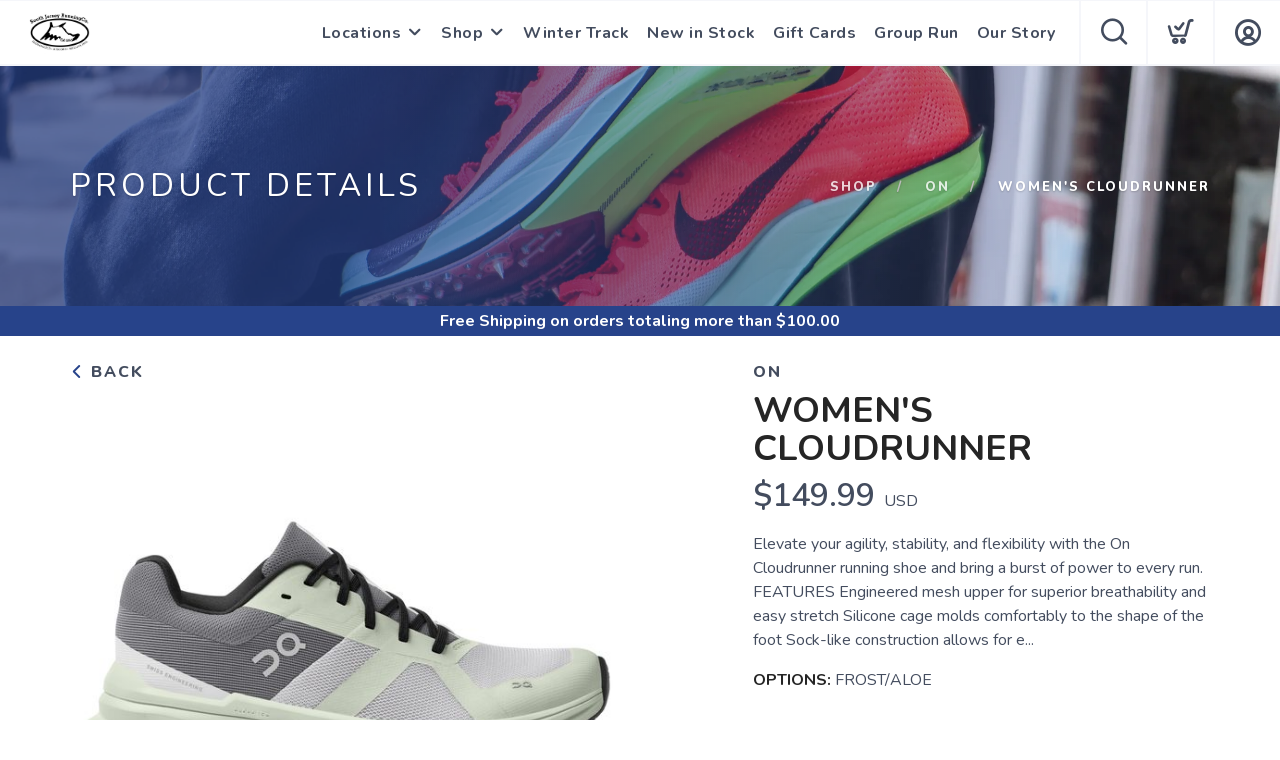

--- FILE ---
content_type: text/css; charset=UTF-8
request_url: https://shop.runningco.com/assets/branding/shop.runningco.com/branding.css?v=1.0.5
body_size: 357
content:
/** Custom Styles for South Jersey Running **/
.logo {
    max-height: 42px;
}

@media all and (max-width: 767px) {
   .logo {
       max-height: 32px;
   }
}



/** Rounded Elements **/
.btn {
    border-radius: 4px;
}

.button {
	border-radius: 4px !important;
}

input[type="text"], input[type="password"] {
    border-radius: 4px;
}

input[type="text"]:focus, input[type="password"]:focus {
    input:focus {
        outline: none !important;
        box-shadow: 0 0 0 2px var(--primary)!important;
        border-radius: 4px !important; 
      }
    }

input[type="submit"],
button[type="submit"] {
    border-radius: 4px !important;
}

select {
    border-radius: 4px;
}

.product {
    border-radius: 4px;
}

.feature.bordered {
    border-radius: 4px;
}

.flex-control-nav li {
    border-radius: 4px;
}

.tile {
    border-radius: 4px;
  }
  
  .tilepod {
    border-radius: 4px;
  }
  
  .tilepoddate {
      border-radius: 4px;
    }
     
  .tilepodlink {
      border-radius: 4px;
    }

	input[type="submit"], input[type="button"], button[type="submit"] 
	{
	border-radius: 4px !important;
    }
    
    .menu > li ul {
        border-bottom-right-radius: 4px;
        border-bottom-left-radius: 4px;
    }

    .color {
        border-radius: 4px;
    }

    .flex-control-thumbs img {
        border-radius: 4px;
    }

/** End Rounded Elements **/

--- FILE ---
content_type: application/javascript; charset=UTF-8
request_url: https://shop.runningco.com/assets/admin/scripts/spectrum.js?v=1.0.5
body_size: 23479
content:
// Spectrum Colorpicker v1.8.0
// https://github.com/bgrins/spectrum
// Author: Brian Grinstead
// License: MIT

(function (factory) {
    "use strict";

    if (typeof define === 'function' && define.amd) { // AMD
        define(['jquery'], factory);
    }
    else if (typeof exports == "object" && typeof module == "object") { // CommonJS
        module.exports = factory(require('jquery'));
    }
    else { // Browser
        factory(jQuery);
    }
})(function($, undefined) {
    "use strict";

    var defaultOpts = {

        // Callbacks
        beforeShow: noop,
        move: noop,
        change: noop,
        show: noop,
        hide: noop,

        // Options
        color: false,
        flat: false,
        showInput: false,
        allowEmpty: false,
        showButtons: true,
        clickoutFiresChange: true,
        showInitial: false,
        showPalette: false,
        showPaletteOnly: false,
        hideAfterPaletteSelect: false,
        togglePaletteOnly: false,
        showSelectionPalette: true,
        localStorageKey: false,
        appendTo: "body",
        maxSelectionSize: 7,
        cancelText: "cancel",
        chooseText: "choose",
        togglePaletteMoreText: "more",
        togglePaletteLessText: "less",
        clearText: "Clear Color Selection",
        noColorSelectedText: "No Color Selected",
        preferredFormat: false,
        className: "", // Deprecated - use containerClassName and replacerClassName instead.
        containerClassName: "",
        replacerClassName: "",
        showAlpha: false,
        theme: "sp-light",
        palette: [["#ffffff", "#000000", "#ff0000", "#ff8000", "#ffff00", "#008000", "#0000ff", "#4b0082", "#9400d3"]],
        selectionPalette: [],
        disabled: false,
        offset: null
    },
    spectrums = [],
    IE = !!/msie/i.exec( window.navigator.userAgent ),
    rgbaSupport = (function() {
        function contains( str, substr ) {
            return !!~('' + str).indexOf(substr);
        }

        var elem = document.createElement('div');
        var style = elem.style;
        style.cssText = 'background-color:rgba(0,0,0,.5)';
        return contains(style.backgroundColor, 'rgba') || contains(style.backgroundColor, 'hsla');
    })(),
    replaceInput = [
        "<div class='sp-replacer'>",
            "<div class='sp-preview'><div class='sp-preview-inner'></div></div>",
            "<div class='sp-dd'>&#9660;</div>",
        "</div>"
    ].join(''),
    markup = (function () {

        // IE does not support gradients with multiple stops, so we need to simulate
        //  that for the rainbow slider with 8 divs that each have a single gradient
        var gradientFix = "";
        if (IE) {
            for (var i = 1; i <= 6; i++) {
                gradientFix += "<div class='sp-" + i + "'></div>";
            }
        }

        return [
            "<div class='sp-container sp-hidden'>",
                "<div class='sp-palette-container'>",
                    "<div class='sp-palette sp-thumb sp-cf'></div>",
                    "<div class='sp-palette-button-container sp-cf'>",
                        "<button type='button' class='sp-palette-toggle'></button>",
                    "</div>",
                "</div>",
                "<div class='sp-picker-container'>",
                    "<div class='sp-top sp-cf'>",
                        "<div class='sp-fill'></div>",
                        "<div class='sp-top-inner'>",
                            "<div class='sp-color'>",
                                "<div class='sp-sat'>",
                                    "<div class='sp-val'>",
                                        "<div class='sp-dragger'></div>",
                                    "</div>",
                                "</div>",
                            "</div>",
                            "<div class='sp-clear sp-clear-display'>",
                            "</div>",
                            "<div class='sp-hue'>",
                                "<div class='sp-slider'></div>",
                                gradientFix,
                            "</div>",
                        "</div>",
                        "<div class='sp-alpha'><div class='sp-alpha-inner'><div class='sp-alpha-handle'></div></div></div>",
                    "</div>",
                    "<div class='sp-input-container sp-cf'>",
                        "<input class='sp-input' type='text' spellcheck='false'  />",
                    "</div>",
                    "<div class='sp-initial sp-thumb sp-cf'></div>",
                    "<div class='sp-button-container sp-cf'>",
                        "<a class='sp-cancel' href='#'></a>",
                        "<button type='button' class='sp-choose'></button>",
                    "</div>",
                "</div>",
            "</div>"
        ].join("");
    })();

    function paletteTemplate (p, color, className, opts) {
        var html = [];
        for (var i = 0; i < p.length; i++) {
            var current = p[i];
            if(current) {
                var tiny = tinycolor(current);
                var c = tiny.toHsl().l < 0.5 ? "sp-thumb-el sp-thumb-dark" : "sp-thumb-el sp-thumb-light";
                c += (tinycolor.equals(color, current)) ? " sp-thumb-active" : "";
                var formattedString = tiny.toString(opts.preferredFormat || "rgb");
                var swatchStyle = rgbaSupport ? ("background-color:" + tiny.toRgbString()) : "filter:" + tiny.toFilter();
                html.push('<span title="' + formattedString + '" data-color="' + tiny.toRgbString() + '" class="' + c + '"><span class="sp-thumb-inner" style="' + swatchStyle + ';" /></span>');
            } else {
                var cls = 'sp-clear-display';
                html.push($('<div />')
                    .append($('<span data-color="" style="background-color:transparent;" class="' + cls + '"></span>')
                        .attr('title', opts.noColorSelectedText)
                    )
                    .html()
                );
            }
        }
        return "<div class='sp-cf " + className + "'>" + html.join('') + "</div>";
    }

    function hideAll() {
        for (var i = 0; i < spectrums.length; i++) {
            if (spectrums[i]) {
                spectrums[i].hide();
            }
        }
    }

    function instanceOptions(o, callbackContext) {
        var opts = $.extend({}, defaultOpts, o);
        opts.callbacks = {
            'move': bind(opts.move, callbackContext),
            'change': bind(opts.change, callbackContext),
            'show': bind(opts.show, callbackContext),
            'hide': bind(opts.hide, callbackContext),
            'beforeShow': bind(opts.beforeShow, callbackContext)
        };

        return opts;
    }

    function spectrum(element, o) {

        var opts = instanceOptions(o, element),
            flat = opts.flat,
            showSelectionPalette = opts.showSelectionPalette,
            localStorageKey = opts.localStorageKey,
            theme = opts.theme,
            callbacks = opts.callbacks,
            resize = throttle(reflow, 10),
            visible = false,
            isDragging = false,
            dragWidth = 0,
            dragHeight = 0,
            dragHelperHeight = 0,
            slideHeight = 0,
            slideWidth = 0,
            alphaWidth = 0,
            alphaSlideHelperWidth = 0,
            slideHelperHeight = 0,
            currentHue = 0,
            currentSaturation = 0,
            currentValue = 0,
            currentAlpha = 1,
            palette = [],
            paletteArray = [],
            paletteLookup = {},
            selectionPalette = opts.selectionPalette.slice(0),
            maxSelectionSize = opts.maxSelectionSize,
            draggingClass = "sp-dragging",
            shiftMovementDirection = null;

        var doc = element.ownerDocument,
            body = doc.body,
            boundElement = $(element),
            disabled = false,
            container = $(markup, doc).addClass(theme),
            pickerContainer = container.find(".sp-picker-container"),
            dragger = container.find(".sp-color"),
            dragHelper = container.find(".sp-dragger"),
            slider = container.find(".sp-hue"),
            slideHelper = container.find(".sp-slider"),
            alphaSliderInner = container.find(".sp-alpha-inner"),
            alphaSlider = container.find(".sp-alpha"),
            alphaSlideHelper = container.find(".sp-alpha-handle"),
            textInput = container.find(".sp-input"),
            paletteContainer = container.find(".sp-palette"),
            initialColorContainer = container.find(".sp-initial"),
            cancelButton = container.find(".sp-cancel"),
            clearButton = container.find(".sp-clear"),
            chooseButton = container.find(".sp-choose"),
            toggleButton = container.find(".sp-palette-toggle"),
            isInput = boundElement.is("input"),
            isInputTypeColor = isInput && boundElement.attr("type") === "color" && inputTypeColorSupport(),
            shouldReplace = isInput && !flat,
            replacer = (shouldReplace) ? $(replaceInput).addClass(theme).addClass(opts.className).addClass(opts.replacerClassName) : $([]),
            offsetElement = (shouldReplace) ? replacer : boundElement,
            previewElement = replacer.find(".sp-preview-inner"),
            initialColor = opts.color || (isInput && boundElement.val()),
            colorOnShow = false,
            currentPreferredFormat = opts.preferredFormat,
            clickoutFiresChange = !opts.showButtons || opts.clickoutFiresChange,
            isEmpty = !initialColor,
            allowEmpty = opts.allowEmpty && !isInputTypeColor;

        function applyOptions() {

            if (opts.showPaletteOnly) {
                opts.showPalette = true;
            }

            toggleButton.text(opts.showPaletteOnly ? opts.togglePaletteMoreText : opts.togglePaletteLessText);

            if (opts.palette) {
                palette = opts.palette.slice(0);
                paletteArray = $.isArray(palette[0]) ? palette : [palette];
                paletteLookup = {};
                for (var i = 0; i < paletteArray.length; i++) {
                    for (var j = 0; j < paletteArray[i].length; j++) {
                        var rgb = tinycolor(paletteArray[i][j]).toRgbString();
                        paletteLookup[rgb] = true;
                    }
                }
            }

            container.toggleClass("sp-flat", flat);
            container.toggleClass("sp-input-disabled", !opts.showInput);
            container.toggleClass("sp-alpha-enabled", opts.showAlpha);
            container.toggleClass("sp-clear-enabled", allowEmpty);
            container.toggleClass("sp-buttons-disabled", !opts.showButtons);
            container.toggleClass("sp-palette-buttons-disabled", !opts.togglePaletteOnly);
            container.toggleClass("sp-palette-disabled", !opts.showPalette);
            container.toggleClass("sp-palette-only", opts.showPaletteOnly);
            container.toggleClass("sp-initial-disabled", !opts.showInitial);
            container.addClass(opts.className).addClass(opts.containerClassName);

            reflow();
        }

        function initialize() {

            if (IE) {
                container.find("*:not(input)").attr("unselectable", "on");
            }

            applyOptions();

            if (shouldReplace) {
                boundElement.after(replacer).hide();
            }

            if (!allowEmpty) {
                clearButton.hide();
            }

            if (flat) {
                boundElement.after(container).hide();
            }
            else {

                var appendTo = opts.appendTo === "parent" ? boundElement.parent() : $(opts.appendTo);
                if (appendTo.length !== 1) {
                    appendTo = $("body");
                }

                appendTo.append(container);
            }

            updateSelectionPaletteFromStorage();

            offsetElement.bind("click.spectrum touchstart.spectrum", function (e) {
                if (!disabled) {
                    toggle();
                }

                e.stopPropagation();

                if (!$(e.target).is("input")) {
                    e.preventDefault();
                }
            });

            if(boundElement.is(":disabled") || (opts.disabled === true)) {
                disable();
            }

            // Prevent clicks from bubbling up to document.  This would cause it to be hidden.
            container.click(stopPropagation);

            // Handle user typed input
            textInput.change(setFromTextInput);
            textInput.bind("paste", function () {
                setTimeout(setFromTextInput, 1);
            });
            textInput.keydown(function (e) { if (e.keyCode == 13) { setFromTextInput(); } });

            cancelButton.text(opts.cancelText);
            cancelButton.bind("click.spectrum", function (e) {
                e.stopPropagation();
                e.preventDefault();
                revert();
                hide();
            });

            clearButton.attr("title", opts.clearText);
            clearButton.bind("click.spectrum", function (e) {
                e.stopPropagation();
                e.preventDefault();
                isEmpty = true;
                move();

                if(flat) {
                    //for the flat style, this is a change event
                    updateOriginalInput(true);
                }
            });

            chooseButton.text(opts.chooseText);
            chooseButton.bind("click.spectrum", function (e) {
                e.stopPropagation();
                e.preventDefault();

                if (IE && textInput.is(":focus")) {
                    textInput.trigger('change');
                }

                if (isValid()) {
                    updateOriginalInput(true);
                    hide();
                }
            });

            toggleButton.text(opts.showPaletteOnly ? opts.togglePaletteMoreText : opts.togglePaletteLessText);
            toggleButton.bind("click.spectrum", function (e) {
                e.stopPropagation();
                e.preventDefault();

                opts.showPaletteOnly = !opts.showPaletteOnly;

                // To make sure the Picker area is drawn on the right, next to the
                // Palette area (and not below the palette), first move the Palette
                // to the left to make space for the picker, plus 5px extra.
                // The 'applyOptions' function puts the whole container back into place
                // and takes care of the button-text and the sp-palette-only CSS class.
                if (!opts.showPaletteOnly && !flat) {
                    container.css('left', '-=' + (pickerContainer.outerWidth(true) + 5));
                }
                applyOptions();
            });

            draggable(alphaSlider, function (dragX, dragY, e) {
                currentAlpha = (dragX / alphaWidth);
                isEmpty = false;
                if (e.shiftKey) {
                    currentAlpha = Math.round(currentAlpha * 10) / 10;
                }

                move();
            }, dragStart, dragStop);

            draggable(slider, function (dragX, dragY) {
                currentHue = parseFloat(dragY / slideHeight);
                isEmpty = false;
                if (!opts.showAlpha) {
                    currentAlpha = 1;
                }
                move();
            }, dragStart, dragStop);

            draggable(dragger, function (dragX, dragY, e) {

                // shift+drag should snap the movement to either the x or y axis.
                if (!e.shiftKey) {
                    shiftMovementDirection = null;
                }
                else if (!shiftMovementDirection) {
                    var oldDragX = currentSaturation * dragWidth;
                    var oldDragY = dragHeight - (currentValue * dragHeight);
                    var furtherFromX = Math.abs(dragX - oldDragX) > Math.abs(dragY - oldDragY);

                    shiftMovementDirection = furtherFromX ? "x" : "y";
                }

                var setSaturation = !shiftMovementDirection || shiftMovementDirection === "x";
                var setValue = !shiftMovementDirection || shiftMovementDirection === "y";

                if (setSaturation) {
                    currentSaturation = parseFloat(dragX / dragWidth);
                }
                if (setValue) {
                    currentValue = parseFloat((dragHeight - dragY) / dragHeight);
                }

                isEmpty = false;
                if (!opts.showAlpha) {
                    currentAlpha = 1;
                }

                move();

            }, dragStart, dragStop);

            if (!!initialColor) {
                set(initialColor);

                // In case color was black - update the preview UI and set the format
                // since the set function will not run (default color is black).
                updateUI();
                currentPreferredFormat = opts.preferredFormat || tinycolor(initialColor).format;

                addColorToSelectionPalette(initialColor);
            }
            else {
                updateUI();
            }

            if (flat) {
                show();
            }

            function paletteElementClick(e) {
                if (e.data && e.data.ignore) {
                    set($(e.target).closest(".sp-thumb-el").data("color"));
                    move();
                }
                else {
                    set($(e.target).closest(".sp-thumb-el").data("color"));
                    move();
                    updateOriginalInput(true);
                    if (opts.hideAfterPaletteSelect) {
                      hide();
                    }
                }

                return false;
            }

            var paletteEvent = IE ? "mousedown.spectrum" : "click.spectrum touchstart.spectrum";
            paletteContainer.delegate(".sp-thumb-el", paletteEvent, paletteElementClick);
            initialColorContainer.delegate(".sp-thumb-el:nth-child(1)", paletteEvent, { ignore: true }, paletteElementClick);
        }

        function updateSelectionPaletteFromStorage() {

            if (localStorageKey && window.localStorage) {

                // Migrate old palettes over to new format.  May want to remove this eventually.
                try {
                    var oldPalette = window.localStorage[localStorageKey].split(",#");
                    if (oldPalette.length > 1) {
                        delete window.localStorage[localStorageKey];
                        $.each(oldPalette, function(i, c) {
                             addColorToSelectionPalette(c);
                        });
                    }
                }
                catch(e) { }

                try {
                    selectionPalette = window.localStorage[localStorageKey].split(";");
                }
                catch (e) { }
            }
        }

        function addColorToSelectionPalette(color) {
            if (showSelectionPalette) {
                var rgb = tinycolor(color).toRgbString();
                if (!paletteLookup[rgb] && $.inArray(rgb, selectionPalette) === -1) {
                    selectionPalette.push(rgb);
                    while(selectionPalette.length > maxSelectionSize) {
                        selectionPalette.shift();
                    }
                }

                if (localStorageKey && window.localStorage) {
                    try {
                        window.localStorage[localStorageKey] = selectionPalette.join(";");
                    }
                    catch(e) { }
                }
            }
        }

        function getUniqueSelectionPalette() {
            var unique = [];
            if (opts.showPalette) {
                for (var i = 0; i < selectionPalette.length; i++) {
                    var rgb = tinycolor(selectionPalette[i]).toRgbString();

                    if (!paletteLookup[rgb]) {
                        unique.push(selectionPalette[i]);
                    }
                }
            }

            return unique.reverse().slice(0, opts.maxSelectionSize);
        }

        function drawPalette() {

            var currentColor = get();

            var html = $.map(paletteArray, function (palette, i) {
                return paletteTemplate(palette, currentColor, "sp-palette-row sp-palette-row-" + i, opts);
            });

            updateSelectionPaletteFromStorage();

            if (selectionPalette) {
                html.push(paletteTemplate(getUniqueSelectionPalette(), currentColor, "sp-palette-row sp-palette-row-selection", opts));
            }

            paletteContainer.html(html.join(""));
        }

        function drawInitial() {
            if (opts.showInitial) {
                var initial = colorOnShow;
                var current = get();
                initialColorContainer.html(paletteTemplate([initial, current], current, "sp-palette-row-initial", opts));
            }
        }

        function dragStart() {
            if (dragHeight <= 0 || dragWidth <= 0 || slideHeight <= 0) {
                reflow();
            }
            isDragging = true;
            container.addClass(draggingClass);
            shiftMovementDirection = null;
            boundElement.trigger('dragstart.spectrum', [ get() ]);
        }

        function dragStop() {
            isDragging = false;
            container.removeClass(draggingClass);
            boundElement.trigger('dragstop.spectrum', [ get() ]);
        }

        function setFromTextInput() {

            var value = textInput.val();

            if ((value === null || value === "") && allowEmpty) {
                set(null);
                updateOriginalInput(true);
            }
            else {
                var tiny = tinycolor(value);
                if (tiny.isValid()) {
                    set(tiny);
                    updateOriginalInput(true);
                }
                else {
                    textInput.addClass("sp-validation-error");
                }
            }
        }

        function toggle() {
            if (visible) {
                hide();
            }
            else {
                show();
            }
        }

        function show() {
            var event = $.Event('beforeShow.spectrum');

            if (visible) {
                reflow();
                return;
            }

            boundElement.trigger(event, [ get() ]);

            if (callbacks.beforeShow(get()) === false || event.isDefaultPrevented()) {
                return;
            }

            hideAll();
            visible = true;

            $(doc).bind("keydown.spectrum", onkeydown);
            $(doc).bind("click.spectrum", clickout);
            $(window).bind("resize.spectrum", resize);
            replacer.addClass("sp-active");
            container.removeClass("sp-hidden");

            reflow();
            updateUI();

            colorOnShow = get();

            drawInitial();
            callbacks.show(colorOnShow);
            boundElement.trigger('show.spectrum', [ colorOnShow ]);
        }

        function onkeydown(e) {
            // Close on ESC
            if (e.keyCode === 27) {
                hide();
            }
        }

        function clickout(e) {
            // Return on right click.
            if (e.button == 2) { return; }

            // If a drag event was happening during the mouseup, don't hide
            // on click.
            if (isDragging) { return; }

            if (clickoutFiresChange) {
                updateOriginalInput(true);
            }
            else {
                revert();
            }
            hide();
        }

        function hide() {
            // Return if hiding is unnecessary
            if (!visible || flat) { return; }
            visible = false;

            $(doc).unbind("keydown.spectrum", onkeydown);
            $(doc).unbind("click.spectrum", clickout);
            $(window).unbind("resize.spectrum", resize);

            replacer.removeClass("sp-active");
            container.addClass("sp-hidden");

            callbacks.hide(get());
            boundElement.trigger('hide.spectrum', [ get() ]);
        }

        function revert() {
            set(colorOnShow, true);
        }

        function set(color, ignoreFormatChange) {
            if (tinycolor.equals(color, get())) {
                // Update UI just in case a validation error needs
                // to be cleared.
                updateUI();
                return;
            }

            var newColor, newHsv;
            if (!color && allowEmpty) {
                isEmpty = true;
            } else {
                isEmpty = false;
                newColor = tinycolor(color);
                newHsv = newColor.toHsv();

                currentHue = (newHsv.h % 360) / 360;
                currentSaturation = newHsv.s;
                currentValue = newHsv.v;
                currentAlpha = newHsv.a;
            }
            updateUI();

            if (newColor && newColor.isValid() && !ignoreFormatChange) {
                currentPreferredFormat = opts.preferredFormat || newColor.getFormat();
            }
        }

        function get(opts) {
            opts = opts || { };

            if (allowEmpty && isEmpty) {
                return null;
            }

            return tinycolor.fromRatio({
                h: currentHue,
                s: currentSaturation,
                v: currentValue,
                a: Math.round(currentAlpha * 100) / 100
            }, { format: opts.format || currentPreferredFormat });
        }

        function isValid() {
            return !textInput.hasClass("sp-validation-error");
        }

        function move() {
            updateUI();

            callbacks.move(get());
            boundElement.trigger('move.spectrum', [ get() ]);
        }

        function updateUI() {

            textInput.removeClass("sp-validation-error");

            updateHelperLocations();

            // Update dragger background color (gradients take care of saturation and value).
            var flatColor = tinycolor.fromRatio({ h: currentHue, s: 1, v: 1 });
            dragger.css("background-color", flatColor.toHexString());

            // Get a format that alpha will be included in (hex and names ignore alpha)
            var format = currentPreferredFormat;
            if (currentAlpha < 1 && !(currentAlpha === 0 && format === "name")) {
                if (format === "hex" || format === "hex3" || format === "hex6" || format === "name") {
                    format = "rgb";
                }
            }

            var realColor = get({ format: format }),
                displayColor = '';

             //reset background info for preview element
            previewElement.removeClass("sp-clear-display");
            previewElement.css('background-color', 'transparent');

            if (!realColor && allowEmpty) {
                // Update the replaced elements background with icon indicating no color selection
                previewElement.addClass("sp-clear-display");
            }
            else {
                var realHex = realColor.toHexString(),
                    realRgb = realColor.toRgbString();

                // Update the replaced elements background color (with actual selected color)
                if (rgbaSupport || realColor.alpha === 1) {
                    previewElement.css("background-color", realRgb);
                }
                else {
                    previewElement.css("background-color", "transparent");
                    previewElement.css("filter", realColor.toFilter());
                }

                if (opts.showAlpha) {
                    var rgb = realColor.toRgb();
                    rgb.a = 0;
                    var realAlpha = tinycolor(rgb).toRgbString();
                    var gradient = "linear-gradient(left, " + realAlpha + ", " + realHex + ")";

                    if (IE) {
                        alphaSliderInner.css("filter", tinycolor(realAlpha).toFilter({ gradientType: 1 }, realHex));
                    }
                    else {
                        alphaSliderInner.css("background", "-webkit-" + gradient);
                        alphaSliderInner.css("background", "-moz-" + gradient);
                        alphaSliderInner.css("background", "-ms-" + gradient);
                        // Use current syntax gradient on unprefixed property.
                        alphaSliderInner.css("background",
                            "linear-gradient(to right, " + realAlpha + ", " + realHex + ")");
                    }
                }

                displayColor = realColor.toString(format);
            }

            // Update the text entry input as it changes happen
            if (opts.showInput) {
                textInput.val(displayColor);
            }

            if (opts.showPalette) {
                drawPalette();
            }

            drawInitial();
        }

        function updateHelperLocations() {
            var s = currentSaturation;
            var v = currentValue;

            if(allowEmpty && isEmpty) {
                //if selected color is empty, hide the helpers
                alphaSlideHelper.hide();
                slideHelper.hide();
                dragHelper.hide();
            }
            else {
                //make sure helpers are visible
                alphaSlideHelper.show();
                slideHelper.show();
                dragHelper.show();

                // Where to show the little circle in that displays your current selected color
                var dragX = s * dragWidth;
                var dragY = dragHeight - (v * dragHeight);
                dragX = Math.max(
                    -dragHelperHeight,
                    Math.min(dragWidth - dragHelperHeight, dragX - dragHelperHeight)
                );
                dragY = Math.max(
                    -dragHelperHeight,
                    Math.min(dragHeight - dragHelperHeight, dragY - dragHelperHeight)
                );
                dragHelper.css({
                    "top": dragY + "px",
                    "left": dragX + "px"
                });

                var alphaX = currentAlpha * alphaWidth;
                alphaSlideHelper.css({
                    "left": (alphaX - (alphaSlideHelperWidth / 2)) + "px"
                });

                // Where to show the bar that displays your current selected hue
                var slideY = (currentHue) * slideHeight;
                slideHelper.css({
                    "top": (slideY - slideHelperHeight) + "px"
                });
            }
        }

        function updateOriginalInput(fireCallback) {
            var color = get(),
                displayColor = '',
                hasChanged = !tinycolor.equals(color, colorOnShow);

            if (color) {
                displayColor = color.toString(currentPreferredFormat);
                // Update the selection palette with the current color
                addColorToSelectionPalette(color);
            }

            if (isInput) {
                boundElement.val(displayColor);
            }

            if (fireCallback && hasChanged) {
                callbacks.change(color);
                boundElement.trigger('change', [ color ]);
            }
        }

        function reflow() {
            if (!visible) {
                return; // Calculations would be useless and wouldn't be reliable anyways
            }
            dragWidth = dragger.width();
            dragHeight = dragger.height();
            dragHelperHeight = dragHelper.height();
            slideWidth = slider.width();
            slideHeight = slider.height();
            slideHelperHeight = slideHelper.height();
            alphaWidth = alphaSlider.width();
            alphaSlideHelperWidth = alphaSlideHelper.width();

            if (!flat) {
                container.css("position", "absolute");
                if (opts.offset) {
                    container.offset(opts.offset);
                } else {
                    container.offset(getOffset(container, offsetElement));
                }
            }

            updateHelperLocations();

            if (opts.showPalette) {
                drawPalette();
            }

            boundElement.trigger('reflow.spectrum');
        }

        function destroy() {
            boundElement.show();
            offsetElement.unbind("click.spectrum touchstart.spectrum");
            container.remove();
            replacer.remove();
            spectrums[spect.id] = null;
        }

        function option(optionName, optionValue) {
            if (optionName === undefined) {
                return $.extend({}, opts);
            }
            if (optionValue === undefined) {
                return opts[optionName];
            }

            opts[optionName] = optionValue;

            if (optionName === "preferredFormat") {
                currentPreferredFormat = opts.preferredFormat;
            }
            applyOptions();
        }

        function enable() {
            disabled = false;
            boundElement.attr("disabled", false);
            offsetElement.removeClass("sp-disabled");
        }

        function disable() {
            hide();
            disabled = true;
            boundElement.attr("disabled", true);
            offsetElement.addClass("sp-disabled");
        }

        function setOffset(coord) {
            opts.offset = coord;
            reflow();
        }

        initialize();

        var spect = {
            show: show,
            hide: hide,
            toggle: toggle,
            reflow: reflow,
            option: option,
            enable: enable,
            disable: disable,
            offset: setOffset,
            set: function (c) {
                set(c);
                updateOriginalInput();
            },
            get: get,
            destroy: destroy,
            container: container
        };

        spect.id = spectrums.push(spect) - 1;

        return spect;
    }

    /**
    * checkOffset - get the offset below/above and left/right element depending on screen position
    * Thanks https://github.com/jquery/jquery-ui/blob/master/ui/jquery.ui.datepicker.js
    */
    function getOffset(picker, input) {
        var extraY = 0;
        var dpWidth = picker.outerWidth();
        var dpHeight = picker.outerHeight();
        var inputHeight = input.outerHeight();
        var doc = picker[0].ownerDocument;
        var docElem = doc.documentElement;
        var viewWidth = docElem.clientWidth + $(doc).scrollLeft();
        var viewHeight = docElem.clientHeight + $(doc).scrollTop();
        var offset = input.offset();
        offset.top += inputHeight;

        offset.left -=
            Math.min(offset.left, (offset.left + dpWidth > viewWidth && viewWidth > dpWidth) ?
            Math.abs(offset.left + dpWidth - viewWidth) : 0);

        offset.top -=
            Math.min(offset.top, ((offset.top + dpHeight > viewHeight && viewHeight > dpHeight) ?
            Math.abs(dpHeight + inputHeight - extraY) : extraY));

        return offset;
    }

    /**
    * noop - do nothing
    */
    function noop() {

    }

    /**
    * stopPropagation - makes the code only doing this a little easier to read in line
    */
    function stopPropagation(e) {
        e.stopPropagation();
    }

    /**
    * Create a function bound to a given object
    * Thanks to underscore.js
    */
    function bind(func, obj) {
        var slice = Array.prototype.slice;
        var args = slice.call(arguments, 2);
        return function () {
            return func.apply(obj, args.concat(slice.call(arguments)));
        };
    }

    /**
    * Lightweight drag helper.  Handles containment within the element, so that
    * when dragging, the x is within [0,element.width] and y is within [0,element.height]
    */
    function draggable(element, onmove, onstart, onstop) {
        onmove = onmove || function () { };
        onstart = onstart || function () { };
        onstop = onstop || function () { };
        var doc = document;
        var dragging = false;
        var offset = {};
        var maxHeight = 0;
        var maxWidth = 0;
        var hasTouch = ('ontouchstart' in window);

        var duringDragEvents = {};
        duringDragEvents["selectstart"] = prevent;
        duringDragEvents["dragstart"] = prevent;
        duringDragEvents["touchmove mousemove"] = move;
        duringDragEvents["touchend mouseup"] = stop;

        function prevent(e) {
            if (e.stopPropagation) {
                e.stopPropagation();
            }
            if (e.preventDefault) {
                e.preventDefault();
            }
            e.returnValue = false;
        }

        function move(e) {
            if (dragging) {
                // Mouseup happened outside of window
                if (IE && doc.documentMode < 9 && !e.button) {
                    return stop();
                }

                var t0 = e.originalEvent && e.originalEvent.touches && e.originalEvent.touches[0];
                var pageX = t0 && t0.pageX || e.pageX;
                var pageY = t0 && t0.pageY || e.pageY;

                var dragX = Math.max(0, Math.min(pageX - offset.left, maxWidth));
                var dragY = Math.max(0, Math.min(pageY - offset.top, maxHeight));

                if (hasTouch) {
                    // Stop scrolling in iOS
                    prevent(e);
                }

                onmove.apply(element, [dragX, dragY, e]);
            }
        }

        function start(e) {
            var rightclick = (e.which) ? (e.which == 3) : (e.button == 2);

            if (!rightclick && !dragging) {
                if (onstart.apply(element, arguments) !== false) {
                    dragging = true;
                    maxHeight = $(element).height();
                    maxWidth = $(element).width();
                    offset = $(element).offset();

                    $(doc).bind(duringDragEvents);
                    $(doc.body).addClass("sp-dragging");

                    move(e);

                    prevent(e);
                }
            }
        }

        function stop() {
            if (dragging) {
                $(doc).unbind(duringDragEvents);
                $(doc.body).removeClass("sp-dragging");

                // Wait a tick before notifying observers to allow the click event
                // to fire in Chrome.
                setTimeout(function() {
                    onstop.apply(element, arguments);
                }, 0);
            }
            dragging = false;
        }

        $(element).bind("touchstart mousedown", start);
    }

    function throttle(func, wait, debounce) {
        var timeout;
        return function () {
            var context = this, args = arguments;
            var throttler = function () {
                timeout = null;
                func.apply(context, args);
            };
            if (debounce) clearTimeout(timeout);
            if (debounce || !timeout) timeout = setTimeout(throttler, wait);
        };
    }

    function inputTypeColorSupport() {
        return $.fn.spectrum.inputTypeColorSupport();
    }

    /**
    * Define a jQuery plugin
    */
    var dataID = "spectrum.id";
    $.fn.spectrum = function (opts, extra) {

        if (typeof opts == "string") {

            var returnValue = this;
            var args = Array.prototype.slice.call( arguments, 1 );

            this.each(function () {
                var spect = spectrums[$(this).data(dataID)];
                if (spect) {
                    var method = spect[opts];
                    if (!method) {
                        throw new Error( "Spectrum: no such method: '" + opts + "'" );
                    }

                    if (opts == "get") {
                        returnValue = spect.get();
                    }
                    else if (opts == "container") {
                        returnValue = spect.container;
                    }
                    else if (opts == "option") {
                        returnValue = spect.option.apply(spect, args);
                    }
                    else if (opts == "destroy") {
                        spect.destroy();
                        $(this).removeData(dataID);
                    }
                    else {
                        method.apply(spect, args);
                    }
                }
            });

            return returnValue;
        }

        // Initializing a new instance of spectrum
        return this.spectrum("destroy").each(function () {
            var options = $.extend({}, opts, $(this).data());
            var spect = spectrum(this, options);
            $(this).data(dataID, spect.id);
        });
    };

    $.fn.spectrum.load = true;
    $.fn.spectrum.loadOpts = {};
    $.fn.spectrum.draggable = draggable;
    $.fn.spectrum.defaults = defaultOpts;
    $.fn.spectrum.inputTypeColorSupport = function inputTypeColorSupport() {
        if (typeof inputTypeColorSupport._cachedResult === "undefined") {
            var colorInput = $("<input type='color'/>")[0]; // if color element is supported, value will default to not null
            inputTypeColorSupport._cachedResult = colorInput.type === "color" && colorInput.value !== "";
        }
        return inputTypeColorSupport._cachedResult;
    };

    $.spectrum = { };
    $.spectrum.localization = { };
    $.spectrum.palettes = { };

    $.fn.spectrum.processNativeColorInputs = function () {
        var colorInputs = $("input[type=color]");
        if (colorInputs.length && !inputTypeColorSupport()) {
            colorInputs.spectrum({
                preferredFormat: "hex6"
            });
        }
    };

    // TinyColor v1.1.2
    // https://github.com/bgrins/TinyColor
    // Brian Grinstead, MIT License

    (function() {

    var trimLeft = /^[\s,#]+/,
        trimRight = /\s+$/,
        tinyCounter = 0,
        math = Math,
        mathRound = math.round,
        mathMin = math.min,
        mathMax = math.max,
        mathRandom = math.random;

    var tinycolor = function(color, opts) {

        color = (color) ? color : '';
        opts = opts || { };

        // If input is already a tinycolor, return itself
        if (color instanceof tinycolor) {
           return color;
        }
        // If we are called as a function, call using new instead
        if (!(this instanceof tinycolor)) {
            return new tinycolor(color, opts);
        }

        var rgb = inputToRGB(color);
        this._originalInput = color,
        this._r = rgb.r,
        this._g = rgb.g,
        this._b = rgb.b,
        this._a = rgb.a,
        this._roundA = mathRound(100*this._a) / 100,
        this._format = opts.format || rgb.format;
        this._gradientType = opts.gradientType;

        // Don't let the range of [0,255] come back in [0,1].
        // Potentially lose a little bit of precision here, but will fix issues where
        // .5 gets interpreted as half of the total, instead of half of 1
        // If it was supposed to be 128, this was already taken care of by `inputToRgb`
        if (this._r < 1) { this._r = mathRound(this._r); }
        if (this._g < 1) { this._g = mathRound(this._g); }
        if (this._b < 1) { this._b = mathRound(this._b); }

        this._ok = rgb.ok;
        this._tc_id = tinyCounter++;
    };

    tinycolor.prototype = {
        isDark: function() {
            return this.getBrightness() < 128;
        },
        isLight: function() {
            return !this.isDark();
        },
        isValid: function() {
            return this._ok;
        },
        getOriginalInput: function() {
          return this._originalInput;
        },
        getFormat: function() {
            return this._format;
        },
        getAlpha: function() {
            return this._a;
        },
        getBrightness: function() {
            var rgb = this.toRgb();
            return (rgb.r * 299 + rgb.g * 587 + rgb.b * 114) / 1000;
        },
        setAlpha: function(value) {
            this._a = boundAlpha(value);
            this._roundA = mathRound(100*this._a) / 100;
            return this;
        },
        toHsv: function() {
            var hsv = rgbToHsv(this._r, this._g, this._b);
            return { h: hsv.h * 360, s: hsv.s, v: hsv.v, a: this._a };
        },
        toHsvString: function() {
            var hsv = rgbToHsv(this._r, this._g, this._b);
            var h = mathRound(hsv.h * 360), s = mathRound(hsv.s * 100), v = mathRound(hsv.v * 100);
            return (this._a == 1) ?
              "hsv("  + h + ", " + s + "%, " + v + "%)" :
              "hsva(" + h + ", " + s + "%, " + v + "%, "+ this._roundA + ")";
        },
        toHsl: function() {
            var hsl = rgbToHsl(this._r, this._g, this._b);
            return { h: hsl.h * 360, s: hsl.s, l: hsl.l, a: this._a };
        },
        toHslString: function() {
            var hsl = rgbToHsl(this._r, this._g, this._b);
            var h = mathRound(hsl.h * 360), s = mathRound(hsl.s * 100), l = mathRound(hsl.l * 100);
            return (this._a == 1) ?
              "hsl("  + h + ", " + s + "%, " + l + "%)" :
              "hsla(" + h + ", " + s + "%, " + l + "%, "+ this._roundA + ")";
        },
        toHex: function(allow3Char) {
            return rgbToHex(this._r, this._g, this._b, allow3Char);
        },
        toHexString: function(allow3Char) {
            return '#' + this.toHex(allow3Char);
        },
        toHex8: function() {
            return rgbaToHex(this._r, this._g, this._b, this._a);
        },
        toHex8String: function() {
            return '#' + this.toHex8();
        },
        toRgb: function() {
            return { r: mathRound(this._r), g: mathRound(this._g), b: mathRound(this._b), a: this._a };
        },
        toRgbString: function() {
            return (this._a == 1) ?
              "rgb("  + mathRound(this._r) + ", " + mathRound(this._g) + ", " + mathRound(this._b) + ")" :
              "rgba(" + mathRound(this._r) + ", " + mathRound(this._g) + ", " + mathRound(this._b) + ", " + this._roundA + ")";
        },
        toPercentageRgb: function() {
            return { r: mathRound(bound01(this._r, 255) * 100) + "%", g: mathRound(bound01(this._g, 255) * 100) + "%", b: mathRound(bound01(this._b, 255) * 100) + "%", a: this._a };
        },
        toPercentageRgbString: function() {
            return (this._a == 1) ?
              "rgb("  + mathRound(bound01(this._r, 255) * 100) + "%, " + mathRound(bound01(this._g, 255) * 100) + "%, " + mathRound(bound01(this._b, 255) * 100) + "%)" :
              "rgba(" + mathRound(bound01(this._r, 255) * 100) + "%, " + mathRound(bound01(this._g, 255) * 100) + "%, " + mathRound(bound01(this._b, 255) * 100) + "%, " + this._roundA + ")";
        },
        toName: function() {
            if (this._a === 0) {
                return "transparent";
            }

            if (this._a < 1) {
                return false;
            }

            return hexNames[rgbToHex(this._r, this._g, this._b, true)] || false;
        },
        toFilter: function(secondColor) {
            var hex8String = '#' + rgbaToHex(this._r, this._g, this._b, this._a);
            var secondHex8String = hex8String;
            var gradientType = this._gradientType ? "GradientType = 1, " : "";

            if (secondColor) {
                var s = tinycolor(secondColor);
                secondHex8String = s.toHex8String();
            }

            return "progid:DXImageTransform.Microsoft.gradient("+gradientType+"startColorstr="+hex8String+",endColorstr="+secondHex8String+")";
        },
        toString: function(format) {
            var formatSet = !!format;
            format = format || this._format;

            var formattedString = false;
            var hasAlpha = this._a < 1 && this._a >= 0;
            var needsAlphaFormat = !formatSet && hasAlpha && (format === "hex" || format === "hex6" || format === "hex3" || format === "name");

            if (needsAlphaFormat) {
                // Special case for "transparent", all other non-alpha formats
                // will return rgba when there is transparency.
                if (format === "name" && this._a === 0) {
                    return this.toName();
                }
                return this.toRgbString();
            }
            if (format === "rgb") {
                formattedString = this.toRgbString();
            }
            if (format === "prgb") {
                formattedString = this.toPercentageRgbString();
            }
            if (format === "hex" || format === "hex6") {
                formattedString = this.toHexString();
            }
            if (format === "hex3") {
                formattedString = this.toHexString(true);
            }
            if (format === "hex8") {
                formattedString = this.toHex8String();
            }
            if (format === "name") {
                formattedString = this.toName();
            }
            if (format === "hsl") {
                formattedString = this.toHslString();
            }
            if (format === "hsv") {
                formattedString = this.toHsvString();
            }

            return formattedString || this.toHexString();
        },

        _applyModification: function(fn, args) {
            var color = fn.apply(null, [this].concat([].slice.call(args)));
            this._r = color._r;
            this._g = color._g;
            this._b = color._b;
            this.setAlpha(color._a);
            return this;
        },
        lighten: function() {
            return this._applyModification(lighten, arguments);
        },
        brighten: function() {
            return this._applyModification(brighten, arguments);
        },
        darken: function() {
            return this._applyModification(darken, arguments);
        },
        desaturate: function() {
            return this._applyModification(desaturate, arguments);
        },
        saturate: function() {
            return this._applyModification(saturate, arguments);
        },
        greyscale: function() {
            return this._applyModification(greyscale, arguments);
        },
        spin: function() {
            return this._applyModification(spin, arguments);
        },

        _applyCombination: function(fn, args) {
            return fn.apply(null, [this].concat([].slice.call(args)));
        },
        analogous: function() {
            return this._applyCombination(analogous, arguments);
        },
        complement: function() {
            return this._applyCombination(complement, arguments);
        },
        monochromatic: function() {
            return this._applyCombination(monochromatic, arguments);
        },
        splitcomplement: function() {
            return this._applyCombination(splitcomplement, arguments);
        },
        triad: function() {
            return this._applyCombination(triad, arguments);
        },
        tetrad: function() {
            return this._applyCombination(tetrad, arguments);
        }
    };

    // If input is an object, force 1 into "1.0" to handle ratios properly
    // String input requires "1.0" as input, so 1 will be treated as 1
    tinycolor.fromRatio = function(color, opts) {
        if (typeof color == "object") {
            var newColor = {};
            for (var i in color) {
                if (color.hasOwnProperty(i)) {
                    if (i === "a") {
                        newColor[i] = color[i];
                    }
                    else {
                        newColor[i] = convertToPercentage(color[i]);
                    }
                }
            }
            color = newColor;
        }

        return tinycolor(color, opts);
    };

    // Given a string or object, convert that input to RGB
    // Possible string inputs:
    //
    //     "red"
    //     "#f00" or "f00"
    //     "#ff0000" or "ff0000"
    //     "#ff000000" or "ff000000"
    //     "rgb 255 0 0" or "rgb (255, 0, 0)"
    //     "rgb 1.0 0 0" or "rgb (1, 0, 0)"
    //     "rgba (255, 0, 0, 1)" or "rgba 255, 0, 0, 1"
    //     "rgba (1.0, 0, 0, 1)" or "rgba 1.0, 0, 0, 1"
    //     "hsl(0, 100%, 50%)" or "hsl 0 100% 50%"
    //     "hsla(0, 100%, 50%, 1)" or "hsla 0 100% 50%, 1"
    //     "hsv(0, 100%, 100%)" or "hsv 0 100% 100%"
    //
    function inputToRGB(color) {

        var rgb = { r: 0, g: 0, b: 0 };
        var a = 1;
        var ok = false;
        var format = false;

        if (typeof color == "string") {
            color = stringInputToObject(color);
        }

        if (typeof color == "object") {
            if (color.hasOwnProperty("r") && color.hasOwnProperty("g") && color.hasOwnProperty("b")) {
                rgb = rgbToRgb(color.r, color.g, color.b);
                ok = true;
                format = String(color.r).substr(-1) === "%" ? "prgb" : "rgb";
            }
            else if (color.hasOwnProperty("h") && color.hasOwnProperty("s") && color.hasOwnProperty("v")) {
                color.s = convertToPercentage(color.s);
                color.v = convertToPercentage(color.v);
                rgb = hsvToRgb(color.h, color.s, color.v);
                ok = true;
                format = "hsv";
            }
            else if (color.hasOwnProperty("h") && color.hasOwnProperty("s") && color.hasOwnProperty("l")) {
                color.s = convertToPercentage(color.s);
                color.l = convertToPercentage(color.l);
                rgb = hslToRgb(color.h, color.s, color.l);
                ok = true;
                format = "hsl";
            }

            if (color.hasOwnProperty("a")) {
                a = color.a;
            }
        }

        a = boundAlpha(a);

        return {
            ok: ok,
            format: color.format || format,
            r: mathMin(255, mathMax(rgb.r, 0)),
            g: mathMin(255, mathMax(rgb.g, 0)),
            b: mathMin(255, mathMax(rgb.b, 0)),
            a: a
        };
    }


    // Conversion Functions
    // --------------------

    // `rgbToHsl`, `rgbToHsv`, `hslToRgb`, `hsvToRgb` modified from:
    // <http://mjijackson.com/2008/02/rgb-to-hsl-and-rgb-to-hsv-color-model-conversion-algorithms-in-javascript>

    // `rgbToRgb`
    // Handle bounds / percentage checking to conform to CSS color spec
    // <http://www.w3.org/TR/css3-color/>
    // *Assumes:* r, g, b in [0, 255] or [0, 1]
    // *Returns:* { r, g, b } in [0, 255]
    function rgbToRgb(r, g, b){
        return {
            r: bound01(r, 255) * 255,
            g: bound01(g, 255) * 255,
            b: bound01(b, 255) * 255
        };
    }

    // `rgbToHsl`
    // Converts an RGB color value to HSL.
    // *Assumes:* r, g, and b are contained in [0, 255] or [0, 1]
    // *Returns:* { h, s, l } in [0,1]
    function rgbToHsl(r, g, b) {

        r = bound01(r, 255);
        g = bound01(g, 255);
        b = bound01(b, 255);

        var max = mathMax(r, g, b), min = mathMin(r, g, b);
        var h, s, l = (max + min) / 2;

        if(max == min) {
            h = s = 0; // achromatic
        }
        else {
            var d = max - min;
            s = l > 0.5 ? d / (2 - max - min) : d / (max + min);
            switch(max) {
                case r: h = (g - b) / d + (g < b ? 6 : 0); break;
                case g: h = (b - r) / d + 2; break;
                case b: h = (r - g) / d + 4; break;
            }

            h /= 6;
        }

        return { h: h, s: s, l: l };
    }

    // `hslToRgb`
    // Converts an HSL color value to RGB.
    // *Assumes:* h is contained in [0, 1] or [0, 360] and s and l are contained [0, 1] or [0, 100]
    // *Returns:* { r, g, b } in the set [0, 255]
    function hslToRgb(h, s, l) {
        var r, g, b;

        h = bound01(h, 360);
        s = bound01(s, 100);
        l = bound01(l, 100);

        function hue2rgb(p, q, t) {
            if(t < 0) t += 1;
            if(t > 1) t -= 1;
            if(t < 1/6) return p + (q - p) * 6 * t;
            if(t < 1/2) return q;
            if(t < 2/3) return p + (q - p) * (2/3 - t) * 6;
            return p;
        }

        if(s === 0) {
            r = g = b = l; // achromatic
        }
        else {
            var q = l < 0.5 ? l * (1 + s) : l + s - l * s;
            var p = 2 * l - q;
            r = hue2rgb(p, q, h + 1/3);
            g = hue2rgb(p, q, h);
            b = hue2rgb(p, q, h - 1/3);
        }

        return { r: r * 255, g: g * 255, b: b * 255 };
    }

    // `rgbToHsv`
    // Converts an RGB color value to HSV
    // *Assumes:* r, g, and b are contained in the set [0, 255] or [0, 1]
    // *Returns:* { h, s, v } in [0,1]
    function rgbToHsv(r, g, b) {

        r = bound01(r, 255);
        g = bound01(g, 255);
        b = bound01(b, 255);

        var max = mathMax(r, g, b), min = mathMin(r, g, b);
        var h, s, v = max;

        var d = max - min;
        s = max === 0 ? 0 : d / max;

        if(max == min) {
            h = 0; // achromatic
        }
        else {
            switch(max) {
                case r: h = (g - b) / d + (g < b ? 6 : 0); break;
                case g: h = (b - r) / d + 2; break;
                case b: h = (r - g) / d + 4; break;
            }
            h /= 6;
        }
        return { h: h, s: s, v: v };
    }

    // `hsvToRgb`
    // Converts an HSV color value to RGB.
    // *Assumes:* h is contained in [0, 1] or [0, 360] and s and v are contained in [0, 1] or [0, 100]
    // *Returns:* { r, g, b } in the set [0, 255]
     function hsvToRgb(h, s, v) {

        h = bound01(h, 360) * 6;
        s = bound01(s, 100);
        v = bound01(v, 100);

        var i = math.floor(h),
            f = h - i,
            p = v * (1 - s),
            q = v * (1 - f * s),
            t = v * (1 - (1 - f) * s),
            mod = i % 6,
            r = [v, q, p, p, t, v][mod],
            g = [t, v, v, q, p, p][mod],
            b = [p, p, t, v, v, q][mod];

        return { r: r * 255, g: g * 255, b: b * 255 };
    }

    // `rgbToHex`
    // Converts an RGB color to hex
    // Assumes r, g, and b are contained in the set [0, 255]
    // Returns a 3 or 6 character hex
    function rgbToHex(r, g, b, allow3Char) {

        var hex = [
            pad2(mathRound(r).toString(16)),
            pad2(mathRound(g).toString(16)),
            pad2(mathRound(b).toString(16))
        ];

        // Return a 3 character hex if possible
        if (allow3Char && hex[0].charAt(0) == hex[0].charAt(1) && hex[1].charAt(0) == hex[1].charAt(1) && hex[2].charAt(0) == hex[2].charAt(1)) {
            return hex[0].charAt(0) + hex[1].charAt(0) + hex[2].charAt(0);
        }

        return hex.join("");
    }
        // `rgbaToHex`
        // Converts an RGBA color plus alpha transparency to hex
        // Assumes r, g, b and a are contained in the set [0, 255]
        // Returns an 8 character hex
        function rgbaToHex(r, g, b, a) {

            var hex = [
                pad2(convertDecimalToHex(a)),
                pad2(mathRound(r).toString(16)),
                pad2(mathRound(g).toString(16)),
                pad2(mathRound(b).toString(16))
            ];

            return hex.join("");
        }

    // `equals`
    // Can be called with any tinycolor input
    tinycolor.equals = function (color1, color2) {
        if (!color1 || !color2) { return false; }
        return tinycolor(color1).toRgbString() == tinycolor(color2).toRgbString();
    };
    tinycolor.random = function() {
        return tinycolor.fromRatio({
            r: mathRandom(),
            g: mathRandom(),
            b: mathRandom()
        });
    };


    // Modification Functions
    // ----------------------
    // Thanks to less.js for some of the basics here
    // <https://github.com/cloudhead/less.js/blob/master/lib/less/functions.js>

    function desaturate(color, amount) {
        amount = (amount === 0) ? 0 : (amount || 10);
        var hsl = tinycolor(color).toHsl();
        hsl.s -= amount / 100;
        hsl.s = clamp01(hsl.s);
        return tinycolor(hsl);
    }

    function saturate(color, amount) {
        amount = (amount === 0) ? 0 : (amount || 10);
        var hsl = tinycolor(color).toHsl();
        hsl.s += amount / 100;
        hsl.s = clamp01(hsl.s);
        return tinycolor(hsl);
    }

    function greyscale(color) {
        return tinycolor(color).desaturate(100);
    }

    function lighten (color, amount) {
        amount = (amount === 0) ? 0 : (amount || 10);
        var hsl = tinycolor(color).toHsl();
        hsl.l += amount / 100;
        hsl.l = clamp01(hsl.l);
        return tinycolor(hsl);
    }

    function brighten(color, amount) {
        amount = (amount === 0) ? 0 : (amount || 10);
        var rgb = tinycolor(color).toRgb();
        rgb.r = mathMax(0, mathMin(255, rgb.r - mathRound(255 * - (amount / 100))));
        rgb.g = mathMax(0, mathMin(255, rgb.g - mathRound(255 * - (amount / 100))));
        rgb.b = mathMax(0, mathMin(255, rgb.b - mathRound(255 * - (amount / 100))));
        return tinycolor(rgb);
    }

    function darken (color, amount) {
        amount = (amount === 0) ? 0 : (amount || 10);
        var hsl = tinycolor(color).toHsl();
        hsl.l -= amount / 100;
        hsl.l = clamp01(hsl.l);
        return tinycolor(hsl);
    }

    // Spin takes a positive or negative amount within [-360, 360] indicating the change of hue.
    // Values outside of this range will be wrapped into this range.
    function spin(color, amount) {
        var hsl = tinycolor(color).toHsl();
        var hue = (mathRound(hsl.h) + amount) % 360;
        hsl.h = hue < 0 ? 360 + hue : hue;
        return tinycolor(hsl);
    }

    // Combination Functions
    // ---------------------
    // Thanks to jQuery xColor for some of the ideas behind these
    // <https://github.com/infusion/jQuery-xcolor/blob/master/jquery.xcolor.js>

    function complement(color) {
        var hsl = tinycolor(color).toHsl();
        hsl.h = (hsl.h + 180) % 360;
        return tinycolor(hsl);
    }

    function triad(color) {
        var hsl = tinycolor(color).toHsl();
        var h = hsl.h;
        return [
            tinycolor(color),
            tinycolor({ h: (h + 120) % 360, s: hsl.s, l: hsl.l }),
            tinycolor({ h: (h + 240) % 360, s: hsl.s, l: hsl.l })
        ];
    }

    function tetrad(color) {
        var hsl = tinycolor(color).toHsl();
        var h = hsl.h;
        return [
            tinycolor(color),
            tinycolor({ h: (h + 90) % 360, s: hsl.s, l: hsl.l }),
            tinycolor({ h: (h + 180) % 360, s: hsl.s, l: hsl.l }),
            tinycolor({ h: (h + 270) % 360, s: hsl.s, l: hsl.l })
        ];
    }

    function splitcomplement(color) {
        var hsl = tinycolor(color).toHsl();
        var h = hsl.h;
        return [
            tinycolor(color),
            tinycolor({ h: (h + 72) % 360, s: hsl.s, l: hsl.l}),
            tinycolor({ h: (h + 216) % 360, s: hsl.s, l: hsl.l})
        ];
    }

    function analogous(color, results, slices) {
        results = results || 6;
        slices = slices || 30;

        var hsl = tinycolor(color).toHsl();
        var part = 360 / slices;
        var ret = [tinycolor(color)];

        for (hsl.h = ((hsl.h - (part * results >> 1)) + 720) % 360; --results; ) {
            hsl.h = (hsl.h + part) % 360;
            ret.push(tinycolor(hsl));
        }
        return ret;
    }

    function monochromatic(color, results) {
        results = results || 6;
        var hsv = tinycolor(color).toHsv();
        var h = hsv.h, s = hsv.s, v = hsv.v;
        var ret = [];
        var modification = 1 / results;

        while (results--) {
            ret.push(tinycolor({ h: h, s: s, v: v}));
            v = (v + modification) % 1;
        }

        return ret;
    }

    // Utility Functions
    // ---------------------

    tinycolor.mix = function(color1, color2, amount) {
        amount = (amount === 0) ? 0 : (amount || 50);

        var rgb1 = tinycolor(color1).toRgb();
        var rgb2 = tinycolor(color2).toRgb();

        var p = amount / 100;
        var w = p * 2 - 1;
        var a = rgb2.a - rgb1.a;

        var w1;

        if (w * a == -1) {
            w1 = w;
        } else {
            w1 = (w + a) / (1 + w * a);
        }

        w1 = (w1 + 1) / 2;

        var w2 = 1 - w1;

        var rgba = {
            r: rgb2.r * w1 + rgb1.r * w2,
            g: rgb2.g * w1 + rgb1.g * w2,
            b: rgb2.b * w1 + rgb1.b * w2,
            a: rgb2.a * p  + rgb1.a * (1 - p)
        };

        return tinycolor(rgba);
    };


    // Readability Functions
    // ---------------------
    // <http://www.w3.org/TR/AERT#color-contrast>

    // `readability`
    // Analyze the 2 colors and returns an object with the following properties:
    //    `brightness`: difference in brightness between the two colors
    //    `color`: difference in color/hue between the two colors
    tinycolor.readability = function(color1, color2) {
        var c1 = tinycolor(color1);
        var c2 = tinycolor(color2);
        var rgb1 = c1.toRgb();
        var rgb2 = c2.toRgb();
        var brightnessA = c1.getBrightness();
        var brightnessB = c2.getBrightness();
        var colorDiff = (
            Math.max(rgb1.r, rgb2.r) - Math.min(rgb1.r, rgb2.r) +
            Math.max(rgb1.g, rgb2.g) - Math.min(rgb1.g, rgb2.g) +
            Math.max(rgb1.b, rgb2.b) - Math.min(rgb1.b, rgb2.b)
        );

        return {
            brightness: Math.abs(brightnessA - brightnessB),
            color: colorDiff
        };
    };

    // `readable`
    // http://www.w3.org/TR/AERT#color-contrast
    // Ensure that foreground and background color combinations provide sufficient contrast.
    // *Example*
    //    tinycolor.isReadable("#000", "#111") => false
    tinycolor.isReadable = function(color1, color2) {
        var readability = tinycolor.readability(color1, color2);
        return readability.brightness > 125 && readability.color > 500;
    };

    // `mostReadable`
    // Given a base color and a list of possible foreground or background
    // colors for that base, returns the most readable color.
    // *Example*
    //    tinycolor.mostReadable("#123", ["#fff", "#000"]) => "#000"
    tinycolor.mostReadable = function(baseColor, colorList) {
        var bestColor = null;
        var bestScore = 0;
        var bestIsReadable = false;
        for (var i=0; i < colorList.length; i++) {

            // We normalize both around the "acceptable" breaking point,
            // but rank brightness constrast higher than hue.

            var readability = tinycolor.readability(baseColor, colorList[i]);
            var readable = readability.brightness > 125 && readability.color > 500;
            var score = 3 * (readability.brightness / 125) + (readability.color / 500);

            if ((readable && ! bestIsReadable) ||
                (readable && bestIsReadable && score > bestScore) ||
                ((! readable) && (! bestIsReadable) && score > bestScore)) {
                bestIsReadable = readable;
                bestScore = score;
                bestColor = tinycolor(colorList[i]);
            }
        }
        return bestColor;
    };


    // Big List of Colors
    // ------------------
    // <http://www.w3.org/TR/css3-color/#svg-color>
    var names = tinycolor.names = {
        aliceblue: "f0f8ff",
        antiquewhite: "faebd7",
        aqua: "0ff",
        aquamarine: "7fffd4",
        azure: "f0ffff",
        beige: "f5f5dc",
        bisque: "ffe4c4",
        black: "000",
        blanchedalmond: "ffebcd",
        blue: "00f",
        blueviolet: "8a2be2",
        brown: "a52a2a",
        burlywood: "deb887",
        burntsienna: "ea7e5d",
        cadetblue: "5f9ea0",
        chartreuse: "7fff00",
        chocolate: "d2691e",
        coral: "ff7f50",
        cornflowerblue: "6495ed",
        cornsilk: "fff8dc",
        crimson: "dc143c",
        cyan: "0ff",
        darkblue: "00008b",
        darkcyan: "008b8b",
        darkgoldenrod: "b8860b",
        darkgray: "a9a9a9",
        darkgreen: "006400",
        darkgrey: "a9a9a9",
        darkkhaki: "bdb76b",
        darkmagenta: "8b008b",
        darkolivegreen: "556b2f",
        darkorange: "ff8c00",
        darkorchid: "9932cc",
        darkred: "8b0000",
        darksalmon: "e9967a",
        darkseagreen: "8fbc8f",
        darkslateblue: "483d8b",
        darkslategray: "2f4f4f",
        darkslategrey: "2f4f4f",
        darkturquoise: "00ced1",
        darkviolet: "9400d3",
        deeppink: "ff1493",
        deepskyblue: "00bfff",
        dimgray: "696969",
        dimgrey: "696969",
        dodgerblue: "1e90ff",
        firebrick: "b22222",
        floralwhite: "fffaf0",
        forestgreen: "228b22",
        fuchsia: "f0f",
        gainsboro: "dcdcdc",
        ghostwhite: "f8f8ff",
        gold: "ffd700",
        goldenrod: "daa520",
        gray: "808080",
        green: "008000",
        greenyellow: "adff2f",
        grey: "808080",
        honeydew: "f0fff0",
        hotpink: "ff69b4",
        indianred: "cd5c5c",
        indigo: "4b0082",
        ivory: "fffff0",
        khaki: "f0e68c",
        lavender: "e6e6fa",
        lavenderblush: "fff0f5",
        lawngreen: "7cfc00",
        lemonchiffon: "fffacd",
        lightblue: "add8e6",
        lightcoral: "f08080",
        lightcyan: "e0ffff",
        lightgoldenrodyellow: "fafad2",
        lightgray: "d3d3d3",
        lightgreen: "90ee90",
        lightgrey: "d3d3d3",
        lightpink: "ffb6c1",
        lightsalmon: "ffa07a",
        lightseagreen: "20b2aa",
        lightskyblue: "87cefa",
        lightslategray: "789",
        lightslategrey: "789",
        lightsteelblue: "b0c4de",
        lightyellow: "ffffe0",
        lime: "0f0",
        limegreen: "32cd32",
        linen: "faf0e6",
        magenta: "f0f",
        maroon: "800000",
        mediumaquamarine: "66cdaa",
        mediumblue: "0000cd",
        mediumorchid: "ba55d3",
        mediumpurple: "9370db",
        mediumseagreen: "3cb371",
        mediumslateblue: "7b68ee",
        mediumspringgreen: "00fa9a",
        mediumturquoise: "48d1cc",
        mediumvioletred: "c71585",
        midnightblue: "191970",
        mintcream: "f5fffa",
        mistyrose: "ffe4e1",
        moccasin: "ffe4b5",
        navajowhite: "ffdead",
        navy: "000080",
        oldlace: "fdf5e6",
        olive: "808000",
        olivedrab: "6b8e23",
        orange: "ffa500",
        orangered: "ff4500",
        orchid: "da70d6",
        palegoldenrod: "eee8aa",
        palegreen: "98fb98",
        paleturquoise: "afeeee",
        palevioletred: "db7093",
        papayawhip: "ffefd5",
        peachpuff: "ffdab9",
        peru: "cd853f",
        pink: "ffc0cb",
        plum: "dda0dd",
        powderblue: "b0e0e6",
        purple: "800080",
        rebeccapurple: "663399",
        red: "f00",
        rosybrown: "bc8f8f",
        royalblue: "4169e1",
        saddlebrown: "8b4513",
        salmon: "fa8072",
        sandybrown: "f4a460",
        seagreen: "2e8b57",
        seashell: "fff5ee",
        sienna: "a0522d",
        silver: "c0c0c0",
        skyblue: "87ceeb",
        slateblue: "6a5acd",
        slategray: "708090",
        slategrey: "708090",
        snow: "fffafa",
        springgreen: "00ff7f",
        steelblue: "4682b4",
        tan: "d2b48c",
        teal: "008080",
        thistle: "d8bfd8",
        tomato: "ff6347",
        turquoise: "40e0d0",
        violet: "ee82ee",
        wheat: "f5deb3",
        white: "fff",
        whitesmoke: "f5f5f5",
        yellow: "ff0",
        yellowgreen: "9acd32"
    };

    // Make it easy to access colors via `hexNames[hex]`
    var hexNames = tinycolor.hexNames = flip(names);


    // Utilities
    // ---------

    // `{ 'name1': 'val1' }` becomes `{ 'val1': 'name1' }`
    function flip(o) {
        var flipped = { };
        for (var i in o) {
            if (o.hasOwnProperty(i)) {
                flipped[o[i]] = i;
            }
        }
        return flipped;
    }

    // Return a valid alpha value [0,1] with all invalid values being set to 1
    function boundAlpha(a) {
        a = parseFloat(a);

        if (isNaN(a) || a < 0 || a > 1) {
            a = 1;
        }

        return a;
    }

    // Take input from [0, n] and return it as [0, 1]
    function bound01(n, max) {
        if (isOnePointZero(n)) { n = "100%"; }

        var processPercent = isPercentage(n);
        n = mathMin(max, mathMax(0, parseFloat(n)));

        // Automatically convert percentage into number
        if (processPercent) {
            n = parseInt(n * max, 10) / 100;
        }

        // Handle floating point rounding errors
        if ((math.abs(n - max) < 0.000001)) {
            return 1;
        }

        // Convert into [0, 1] range if it isn't already
        return (n % max) / parseFloat(max);
    }

    // Force a number between 0 and 1
    function clamp01(val) {
        return mathMin(1, mathMax(0, val));
    }

    // Parse a base-16 hex value into a base-10 integer
    function parseIntFromHex(val) {
        return parseInt(val, 16);
    }

    // Need to handle 1.0 as 100%, since once it is a number, there is no difference between it and 1
    // <http://stackoverflow.com/questions/7422072/javascript-how-to-detect-number-as-a-decimal-including-1-0>
    function isOnePointZero(n) {
        return typeof n == "string" && n.indexOf('.') != -1 && parseFloat(n) === 1;
    }

    // Check to see if string passed in is a percentage
    function isPercentage(n) {
        return typeof n === "string" && n.indexOf('%') != -1;
    }

    // Force a hex value to have 2 characters
    function pad2(c) {
        return c.length == 1 ? '0' + c : '' + c;
    }

    // Replace a decimal with it's percentage value
    function convertToPercentage(n) {
        if (n <= 1) {
            n = (n * 100) + "%";
        }

        return n;
    }

    // Converts a decimal to a hex value
    function convertDecimalToHex(d) {
        return Math.round(parseFloat(d) * 255).toString(16);
    }
    // Converts a hex value to a decimal
    function convertHexToDecimal(h) {
        return (parseIntFromHex(h) / 255);
    }

    var matchers = (function() {

        // <http://www.w3.org/TR/css3-values/#integers>
        var CSS_INTEGER = "[-\\+]?\\d+%?";

        // <http://www.w3.org/TR/css3-values/#number-value>
        var CSS_NUMBER = "[-\\+]?\\d*\\.\\d+%?";

        // Allow positive/negative integer/number.  Don't capture the either/or, just the entire outcome.
        var CSS_UNIT = "(?:" + CSS_NUMBER + ")|(?:" + CSS_INTEGER + ")";

        // Actual matching.
        // Parentheses and commas are optional, but not required.
        // Whitespace can take the place of commas or opening paren
        var PERMISSIVE_MATCH3 = "[\\s|\\(]+(" + CSS_UNIT + ")[,|\\s]+(" + CSS_UNIT + ")[,|\\s]+(" + CSS_UNIT + ")\\s*\\)?";
        var PERMISSIVE_MATCH4 = "[\\s|\\(]+(" + CSS_UNIT + ")[,|\\s]+(" + CSS_UNIT + ")[,|\\s]+(" + CSS_UNIT + ")[,|\\s]+(" + CSS_UNIT + ")\\s*\\)?";

        return {
            rgb: new RegExp("rgb" + PERMISSIVE_MATCH3),
            rgba: new RegExp("rgba" + PERMISSIVE_MATCH4),
            hsl: new RegExp("hsl" + PERMISSIVE_MATCH3),
            hsla: new RegExp("hsla" + PERMISSIVE_MATCH4),
            hsv: new RegExp("hsv" + PERMISSIVE_MATCH3),
            hsva: new RegExp("hsva" + PERMISSIVE_MATCH4),
            hex3: /^([0-9a-fA-F]{1})([0-9a-fA-F]{1})([0-9a-fA-F]{1})$/,
            hex6: /^([0-9a-fA-F]{2})([0-9a-fA-F]{2})([0-9a-fA-F]{2})$/,
            hex8: /^([0-9a-fA-F]{2})([0-9a-fA-F]{2})([0-9a-fA-F]{2})([0-9a-fA-F]{2})$/
        };
    })();

    // `stringInputToObject`
    // Permissive string parsing.  Take in a number of formats, and output an object
    // based on detected format.  Returns `{ r, g, b }` or `{ h, s, l }` or `{ h, s, v}`
    function stringInputToObject(color) {

        color = color.replace(trimLeft,'').replace(trimRight, '').toLowerCase();
        var named = false;
        if (names[color]) {
            color = names[color];
            named = true;
        }
        else if (color == 'transparent') {
            return { r: 0, g: 0, b: 0, a: 0, format: "name" };
        }

        // Try to match string input using regular expressions.
        // Keep most of the number bounding out of this function - don't worry about [0,1] or [0,100] or [0,360]
        // Just return an object and let the conversion functions handle that.
        // This way the result will be the same whether the tinycolor is initialized with string or object.
        var match;
        if ((match = matchers.rgb.exec(color))) {
            return { r: match[1], g: match[2], b: match[3] };
        }
        if ((match = matchers.rgba.exec(color))) {
            return { r: match[1], g: match[2], b: match[3], a: match[4] };
        }
        if ((match = matchers.hsl.exec(color))) {
            return { h: match[1], s: match[2], l: match[3] };
        }
        if ((match = matchers.hsla.exec(color))) {
            return { h: match[1], s: match[2], l: match[3], a: match[4] };
        }
        if ((match = matchers.hsv.exec(color))) {
            return { h: match[1], s: match[2], v: match[3] };
        }
        if ((match = matchers.hsva.exec(color))) {
            return { h: match[1], s: match[2], v: match[3], a: match[4] };
        }
        if ((match = matchers.hex8.exec(color))) {
            return {
                a: convertHexToDecimal(match[1]),
                r: parseIntFromHex(match[2]),
                g: parseIntFromHex(match[3]),
                b: parseIntFromHex(match[4]),
                format: named ? "name" : "hex8"
            };
        }
        if ((match = matchers.hex6.exec(color))) {
            return {
                r: parseIntFromHex(match[1]),
                g: parseIntFromHex(match[2]),
                b: parseIntFromHex(match[3]),
                format: named ? "name" : "hex"
            };
        }
        if ((match = matchers.hex3.exec(color))) {
            return {
                r: parseIntFromHex(match[1] + '' + match[1]),
                g: parseIntFromHex(match[2] + '' + match[2]),
                b: parseIntFromHex(match[3] + '' + match[3]),
                format: named ? "name" : "hex"
            };
        }

        return false;
    }

    window.tinycolor = tinycolor;
    })();

    $(function () {
        if ($.fn.spectrum.load) {
            $.fn.spectrum.processNativeColorInputs();
        }
    });

});
